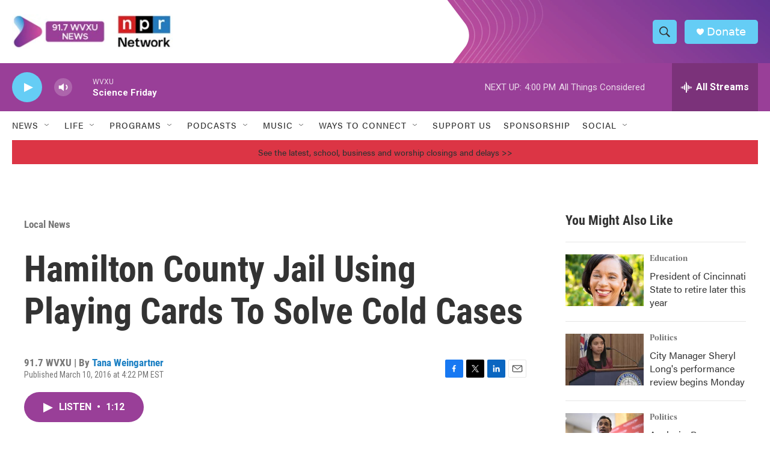

--- FILE ---
content_type: text/html; charset=utf-8
request_url: https://www.google.com/recaptcha/api2/aframe
body_size: 134
content:
<!DOCTYPE HTML><html><head><meta http-equiv="content-type" content="text/html; charset=UTF-8"></head><body><script nonce="pK1hcroYRufdYf4XX_6AIA">/** Anti-fraud and anti-abuse applications only. See google.com/recaptcha */ try{var clients={'sodar':'https://pagead2.googlesyndication.com/pagead/sodar?'};window.addEventListener("message",function(a){try{if(a.source===window.parent){var b=JSON.parse(a.data);var c=clients[b['id']];if(c){var d=document.createElement('img');d.src=c+b['params']+'&rc='+(localStorage.getItem("rc::a")?sessionStorage.getItem("rc::b"):"");window.document.body.appendChild(d);sessionStorage.setItem("rc::e",parseInt(sessionStorage.getItem("rc::e")||0)+1);localStorage.setItem("rc::h",'1769200849769');}}}catch(b){}});window.parent.postMessage("_grecaptcha_ready", "*");}catch(b){}</script></body></html>